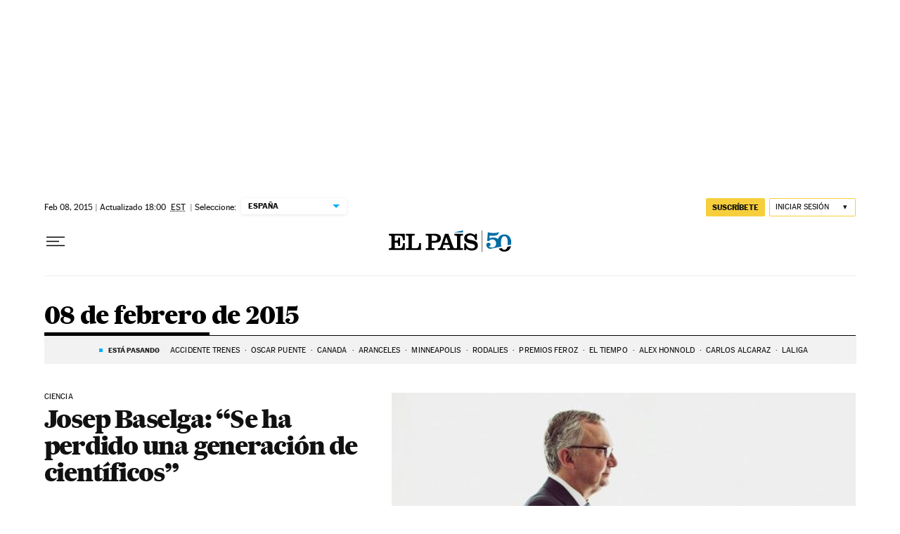

--- FILE ---
content_type: application/javascript; charset=utf-8
request_url: https://fundingchoicesmessages.google.com/f/AGSKWxU3LX95DaIekip1erVkN3XsyVOo-UpsNI8uGG4CN7m_dOLl2XSRlu0AnhIP3Yk3JnHSFDtA0FRplWAxEwgHRk11efNBzsNIWRxYDvq3zmqp_K6ACWX_A6WJU9KuiMMkT1O_ZUbEIO0Tqq4bLANqulDqpNb2zkcnyrnIyBMcRj-Vdyl3A7EDeqPELgBo/__maxi_ad//advertisingbutton./advertright./popunder?-webAd-
body_size: -1289
content:
window['c0b43d99-6022-4b32-bcfd-f0362c8d6215'] = true;